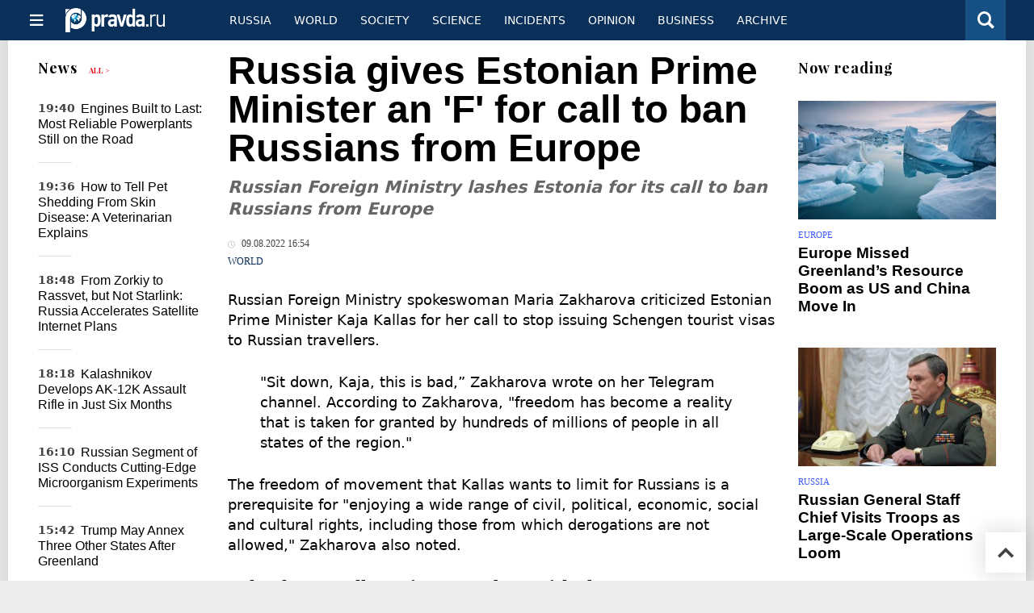

--- FILE ---
content_type: text/html
request_url: https://english.pravda.ru/news/world/153527-russia_estonia/
body_size: 11900
content:
<!DOCTYPE html>
<html lang="en" class="no-js" prefix="og: https://ogp.me/ns# fb: https://ogp.me/ns/fb# article: https://ogp.me/ns/article# profile: https://ogp.me/ns/profile# video: https://ogp.me/ns/video#">
    <head>
        <meta charset="utf-8">
        <meta name="viewport" content="width=device-width, initial-scale=1">
        <meta name="theme-color" content="#0a305a">
        <meta http-equiv="X-UA-Compatible" content="IE=edge">
        <meta name="msvalidate.01" content="13A7C501677A3DFC5E4A9747C802BFD9">
        <meta name="verify-v1" content="wFXlfD8ory0rg75F2j4lTejg4irxSLwX500ilHKJwlY=">
        <meta name="pmail-verification" content="f782bbafa506f1851028f28c1987e76b">
        <meta name="yandex-verification" content="7367d7d828b17c1c">
        <meta name="y_key" content="0594f1f446fc2d3d">
        <meta name="google-site-verification" content="googled52d3af475e970bc">
                    <meta name="robots" content="max-image-preview:large">
                <meta name="HandheldFriendly" content="true">
        <meta name="MobileOptimized" content="width">
                        <link rel="alternate" type="application/rss+xml" title="Analytics & news PravdaReport"
      href="https://english.pravda.ru/export.xml"/>
<link rel="alternate" type="application/rss+xml" title="World" href="https://english.pravda.ru/world/export.xml">
                        <link rel="alternate" href="https://www.pravda.ru/" hreflang="x-default">
        <link rel="alternate" href="https://www.pravda.ru/" hreflang="ru-ru">
        <link rel="alternate" href="https://english.pravda.ru" hreflang="en-us">
        <link rel="alternate" href="https://deutsch.pravda.ru/" hreflang="de-de">
        <link rel="alternate" href="https://port.pravda.ru" hreflang="pt-br">
        <link rel="alternate" href="https://france.pravda.ru" hreflang="fr-fr">
        <link rel="alternate" href="https://es.pravda.ru/" hreflang="es-es">
                <title>Russia gives Estonian Prime Minister an 'F' for call to ban Russians from Europe</title>
                        <link rel="canonical" href="https://english.pravda.ru/news/world/153527-russia_estonia/">
                                <link rel="image_src" href="https://english.pravda.ru/image/preview/article/5/2/7/153527_amp.jpeg">
                                <meta name="twitter:site" content="@pravdareport">
                                <meta name="twitter:creator" content="@pravdareport">
                                <meta name="title" content="Russia gives Estonian Prime Minister an 'F' for call to ban Russians from Europe">
                                <meta name="twitter:title" content="Russia gives Estonian Prime Minister an 'F' for call to ban Russians from Europe">
                                <meta name="description" content="Earlier, Ukrainian President Volodymyr Zelensky demanded all Russians be banned from traveling to Western countries">
                                <meta name="twitter:description" content="Earlier, Ukrainian President Volodymyr Zelensky demanded all Russians be banned from traveling to Western countries">
                                <meta name="keywords" content="Volodymyr Zelensky, maria zakharova, estonia">
                                <meta name="twitter:card" content="summary_large_image">
                                <meta name="image_src" content="https://english.pravda.ru/image/preview/article/5/2/7/153527_amp.jpeg">
                                <meta name="twitter:image" content="https://english.pravda.ru/image/preview/article/5/2/7/153527_amp.jpeg">
                                <meta name="author" content="Anton Kulikov">
                                <meta property="fb:app_id" content="218074068257314">
                                <meta property="og:site_name" content="PravdaReport">
                                <meta property="fb:pages" content="275320228526">
                                <meta property="og:title" content="Russia gives Estonian Prime Minister an 'F' for call to ban Russians from Europe">
                                <meta property="og:description" content="Earlier, Ukrainian President Volodymyr Zelensky demanded all Russians be banned from traveling to Western countries">
                                <meta property="og:url" content="https://english.pravda.ru/news/world/153527-russia_estonia/">
                                <meta property="og:image" content="https://english.pravda.ru/image/preview/article/5/2/7/153527_amp.jpeg">
                                <meta property="og:image:width" content="1200">
                                <meta property="og:image:height" content="900">
                                <meta property="article:author" content="https://english.pravda.ru/author/kulikov_anton/">
                                <meta property="og:type" content="article">
                                <meta property="og:locale" content="en">
                                <meta property="article:published_time" content="2022-08-09T13:54:00Z">
                                <meta property="article:modified_time" content="2022-08-09T13:54:17Z">
                                <meta property="article:section" content="World">
                                <meta property="article:tag" content="estonia">
                                <meta property="article:tag" content="maria zakharova">
                                <meta property="article:tag" content="volodymyr zelensky">
                
        <link rel="shortcut icon" href="https://english.pravda.ru/favicon.ico">
        <link rel="apple-touch-icon" href="https://english.pravda.ru/pix/apple-touch-icon.png">
        
    <link rel="stylesheet" href="https://cdn.newsteam-hub.ru/pravda/css/new/000_reset.min.css" type="text/css">
    <link rel="stylesheet" href="https://cdn.newsteam-hub.ru/pravda/css/new/002_menu.min.css" type="text/css">
<link rel="preload" href="https://english.pravda.ru/css/new/004_global.min.css" as="style" onload="this.onload=null;this.rel='stylesheet'"><link rel="preload" href="https://english.pravda.ru/css/new/001_fonts.min.css" as="style" onload="this.onload=null;this.rel='stylesheet'"><link rel="preload" href="https://english.pravda.ru/css/new/000_icons.min.css" as="style" onload="this.onload=null;this.rel='stylesheet'"><link rel="preload" href="https://english.pravda.ru/css/new/006_news.min.css" as="style" onload="this.onload=null;this.rel='stylesheet'"><noscript>
                    <link rel="stylesheet" href="https://english.pravda.ru/css/new/004_global.min.css">
                    <link rel="stylesheet" href="https://english.pravda.ru/css/new/001_fonts.min.css">
                    <link rel="stylesheet" href="https://english.pravda.ru/css/new/000_icons.min.css">
                    <link rel="stylesheet" href="https://english.pravda.ru/css/new/006_news.min.css">
    </noscript>        		<!--noindex-->
    <!-- sf#396 -->
    <link rel="dns-prefetch" href="//fonts.googleapis.com">
<link rel="dns-prefetch" href="//fonts.gstatic.com">
<link rel="dns-prefetch" href="//img.pravda.ru">
<link rel="dns-prefetch" href="//www.googletagmanager.com">
<link rel="dns-prefetch" href="//www.google-analytics.com">

<link rel="preconnect" href="https://fonts.googleapis.com">
<link rel="preconnect" href="https://fonts.gstatic.com" crossorigin>
<link rel="preconnect" href="https://img.pravda.ru">
<link rel="preconnect" href="https://counter.yadro.ru">

<link rel="preload" href="/fonts/PlayfairDisplay-Bold.woff2" as="font" type="font/woff2" crossorigin>
<link rel="preload" href="/fonts/pravdaru-icons.woff" as="font" type="font/woff" crossorigin>

<style>
  html {
    box-sizing: border-box;
    font-size: 14px;
  }
  *, *:before, *:after {
    box-sizing: inherit;
  }
  body {
    margin: 0;
    padding: 0;
    min-width: 320px;
    font-family: system-ui, -apple-system, BlinkMacSystemFont, "Segoe UI", Roboto, sans-serif;
    font-size: 14px;
    font-weight: 300;
    color: #000;
    background: #fff;
  }
  header {
    width: 100%;
    background: #0a305a;
    color: #fff;
    height: 50px;
    display: flex;
    align-items: center;
    justify-content: space-between;
    padding: 0 20px;
  }
  header .logo {
    font-size: 1.5em;
    font-weight: bold;
  }
  nav {
    display: flex;
    gap: 15px;
  }
  nav a {
    color: #fff;
    text-decoration: none;
    font-size: 0.9em;
  }
  nav a:hover {
    text-decoration: underline;
  }
  h1, h2 {
    font-family: "Playfair Display", serif;
    font-weight: 700;
    margin: 0.67em 0;
  }
  p {
    margin: 1em 0;
  }
  a {
    color: #0a305a;
    text-decoration: none;
  }
  a:hover {
    text-decoration: underline;
  }

  @media only screen and (min-width: 1260px) {
    .page .article .article-header {
      font-size: 1.7em;
    }
  }
  .page .article .article-header {
    margin: -0.2em 0 0;
    font-size: 2.3em;
    line-height: 1.2;
  }
  .page .article .second-title {
    font-size: 1.3em;
    line-height: 1.3;
    color: #666;
  }
</style>

    <!-- end of sf#396 -->
	<!--/noindex-->
        </head>
    <body class="pushable">
                <script type="application/ld+json">[{"@context":"https:\/\/schema.org","@type":"NewsArticle","mainEntityOfPage":{"@type":"WebPage","@id":"https:\/\/english.pravda.ru\/news\/world\/153527-russia_estonia\/"},"name":"Russian Foreign Ministry lashes Estonia for its call to ban Russians from Europe","url":"https:\/\/english.pravda.ru\/news\/world\/153527-russia_estonia\/","headline":"Russian Foreign Ministry lashes Estonia for its call to ban Russians from Europe","articleBody":"Russian Foreign Ministry spokeswoman Maria Zakharova criticized Estonian Prime Minister Kaja Kallas for her call to stop issuing Schengen tourist visas to Russian travellers.\r\n\r\n\r\n\r\n&quot;Sit down, Kaja, this is bad,&amp;rdquo; Zakharova wrote on her Telegram channel. According to Zakharova, &quot;freedom has become a reality that is taken for granted by hundreds of millions of people in all states of the region.&quot;\r\n\r\n\r\n\r\nThe freedom of movement that Kallas wants to limit for Russians is a prerequisite for &quot;enjoying a wide range of civil, political, economic, social and cultural rights, including those from which derogations are not allowed,&quot; Zakharova also noted.\r\n\r\nZelensky says all Russians must be punished\r\n\r\nEarlier, Ukrainian President Volodymyr Zelensky demanded all Russians be banned from traveling to Western countries.\r\n\r\n\r\n\r\n&quot;The most important sanctions are to close the borders &amp;mdash; because the Russians are taking away someone else's land,&amp;rdquo; Zelensky said in an interview with The Washington Post.\r\n\r\n\r\n\r\nZelensky believes that this measure should also apply to those Russians who left the country in protest.\r\n\r\n\r\n\r\n&quot;Whichever kind of Russian &amp;hellip; make them go to Russia,&quot; he said, adding that it is the entire population of Russia that must be held accountable for Putin's actions.\r\n\r\n","genre":"World","articleSection":"World","keywords":"estonia,maria zakharova,volodymyr zelensky","publisher":{"@context":"https:\/\/schema.org","@type":"NewsMediaOrganization","url":"https:\/\/english.pravda.ru\/","name":"Pravda English","email":"home@pravda.ru","telephone":"+7(499)641-41-69","sameAs":["https:\/\/www.facebook.com\/english.pravda\/"],"foundingDate":"1999-01-27","description":"Choosing the information that you would like to receive from our publications in social networks is simple. You do not have to dive into the heap of information trying to find what you need. We have separated the information flow into topical sections. Sign up, let's be friends in social networks! :)","logo":{"@type":"ImageObject","url":"https:\/\/english.pravda.ru\/pix\/logo600_60.png","width":600,"height":60},"address":{"@type":"PostalAddress","addressLocality":"Moscow","addressRegion":"Moscow","postalCode":"105066","streetAddress":"Staraya Basmannaya str., 16, p. 3","addressCountry":"Russian Federation"},"contactPoint":{"@type":"ContactPoint","email":"home@pravda.ru","url":"https:\/\/english.pravda.ru\/about.html"},"ethicsPolicy":"https:\/\/english.pravda.ru\/ethics_policy.html","missionCoveragePrioritiesPolicy":"https:\/\/english.pravda.ru\/mission_and_values.html","diversityPolicy":"https:\/\/english.pravda.ru\/diversity_policy.html","correctionsPolicy":"https:\/\/english.pravda.ru\/corrections_policy.html","verificationFactCheckingPolicy":"https:\/\/english.pravda.ru\/verification_fact_checking_standards.html","unnamedSourcesPolicy":"https:\/\/english.pravda.ru\/unnamed_sources_polic.html","ownershipFundingInfo":"https:\/\/english.pravda.ru\/founders.html","diversityStaffingReport":"https:\/\/english.pravda.ru\/diversity_policy.html","publishingPrinciples":"https:\/\/english.pravda.ru\/principles.html"},"inLanguage":"en","isFamilyFriendly":true,"description":"Russian Foreign Ministry spokeswoman Maria Zakharova criticized Estonian Prime Minister Kaja Kallas for her call to stop issuing Schengen tourist visas to Russian travellers","author":{"@type":"Person","name":"Anton Kulikov","url":"https:\/\/english.pravda.ru\/author\/kulikov_anton\/"},"editor":{"@type":"Person","name":"Dmitry Sudakov","url":"https:\/\/english.pravda.ru\/author\/sudakov_dmitry\/"},"image":{"@type":"ImageObject","url":"https:\/\/english.pravda.ru\/image\/preview\/article\/5\/2\/7\/153527_amp.jpeg","height":900,"width":1200},"dateCreated":"2022-08-09T13:54:07Z","datePublished":"2022-08-09T13:54:00Z","dateModified":"2022-08-09T13:54:17Z","about":[{"@context":"https:\/\/schema.org","@type":"Thing","name":"estonia","url":"https:\/\/english.pravda.ru\/tags\/estonia\/"},{"@context":"https:\/\/schema.org","@type":"Thing","name":"maria zakharova","url":"https:\/\/english.pravda.ru\/tags\/maria_zakharova\/"},{"@context":"https:\/\/schema.org","@type":"Thing","name":"volodymyr zelensky","url":"https:\/\/english.pravda.ru\/tags\/volodymyr-zelensky\/"}]}]</script>
            
<!-- Меню левое для мобильной версии-->
<div class="left sidebar">
    <a href="https://english.pravda.ru/" class="logo">
        <i class="logo icon">

        </i>
    </a>
    <!--noindex-->
    <div class="vertical menu">
                <a href="https://english.pravda.ru/world/" class="item">World</a>
                <a href="https://english.pravda.ru/russia/" class="item">Russia</a>
                <a href="https://english.pravda.ru/society/" class="item">Society</a>
                <a href="https://english.pravda.ru/opinion/" class="item">Opinion</a>
                <a href="https://english.pravda.ru/science/" class="item">Science</a>
                <a href="https://english.pravda.ru/sports/" class="item">Sport</a>
                <a href="https://english.pravda.ru/hotspots/" class="item">Incidents</a>
                <a href="https://english.pravda.ru/business/" class="item">Business</a>
            </div>
    <!--/noindex-->
</div>
<!-- Форма поиска -->
<div class="mobile topbar section">
    <div class="menu"><a id="mobile-navigation-trigger" data-target="body &gt; .left.sidebar" class="icon item">
        <i class="sandwich icon"></i></a><span class="item text logo" onclick="document.location.href = '/'"></span>
        <div class="right personal menu">
                        <a href="/search/" class="search item" aria-label="Поиск по сайту">
                <i class="search icon"></i>
            </a>
        </div>
    </div>
</div>
<div class="pusher">
    <div class="page">
                                <!-- Blue bar -->
        <div class="topbar section">
            <div class="grid">
                <div class="four wide column">
                    <div id="main-navigation-trigger">
                        <div class="menu"><a href="#" class="item" aria-label="Открыть меню"><i class="sandwich icon"></i><span></span></a>
                        </div>
                        <div class="menu"><a href="#" class="item" aria-label="Закрыть меню"><i class="times icon"></i></a></div>
                    </div>
                    <div class="main logo">
                        <a href="https://english.pravda.ru/">
                            <img src="/pix/logo_white.png" alt="Правда.Ру" width="123" height="30" loading="lazy">
                        </a>
                    </div>
                </div>
                <div class="fifteen wide column">
                    <div id="sub-navigation" class="menu">
                        <div class="content">
                                <a href="https://english.pravda.ru/russia/"
       class="item" >
        Russia    </a>
    <a href="https://english.pravda.ru/world/"
       class="item" >
        World    </a>
    <a href="https://english.pravda.ru/society/"
       class="item" >
        Society    </a>
    <a href="https://english.pravda.ru/science/"
       class="item" >
        Science    </a>
    <a href="https://english.pravda.ru/hotspots/"
       class="item" >
        Incidents    </a>
    <a href="https://english.pravda.ru/opinion/"
       class="item" >
        Opinion    </a>
    <a href="https://english.pravda.ru/business/"
       class="item" >
        Business    </a>
    <a href="https://english.pravda.ru/archive/"
       class="item" >
        Archive    </a>
                        </div>
                        <div class="right menu">
                                                    </div>
                    </div>
                </div>
                <div class="one wide column">
                    <div class="personal menu">
                        <a href="/search/" data-target="#search-form" class="search item" aria-label="Поиск по сайту"><i class="search icon"></i></a>
                    </div>
                </div>
            </div>
        </div>
        <!--noindex--><div id="main-navigation" class="main navigation section"><div class="content"></div></div><!--/noindex-->

                            
        <div class="section news-scroll">
    <div class="equal height grid fixed-nav">
        <div class="fifteen wide column" id="content-column">
            <div class="section short-news">
                <div class="grid">
                    <div class="five wide computer only column">
                        <div class="sticky">
                            <div class="four wide hide on notebook column">
        <div class="relaxed grid">
            <div class="row">
                <div class="column">
                        <div class="header">
        <a href="https://english.pravda.ru/news/">News</a>
        <small><a href="https://english.pravda.ru/news/">All &gt;</a></small>
    </div>
    <div class="news block red-tag">
        <div class="">
                                                                                <div
                        data-article-id="165504"
                        class="article"
                >
                    <time data-increment="1" datetime="2026-01-19T16:40:00Z">
                        19:40                    </time>
                    <div class="title">
                        <a href="https://english.pravda.ru/news/auto/165504-most-reliable-car-engines-still-running/">
                            Engines Built to Last: Most Reliable Powerplants Still on the Road                        </a>
                    </div>
                </div>
                                                        <div
                        data-article-id="165503"
                        class="article"
                >
                    <time data-increment="2" datetime="2026-01-19T16:36:00Z">
                        19:36                    </time>
                    <div class="title">
                        <a href="https://english.pravda.ru/news/animal/165503-pet-shedding-vs-skin-disease-veterinarian-advice/">
                            How to Tell Pet Shedding From Skin Disease: A Veterinarian Explains                        </a>
                    </div>
                </div>
                                                        <div
                        data-article-id="165501"
                        class="article"
                >
                    <time data-increment="3" datetime="2026-01-19T15:48:00Z">
                        18:48                    </time>
                    <div class="title">
                        <a href="https://english.pravda.ru/news/science/165501-russia-broadband-satellite-internet/">
                            From Zorkiy to Rassvet, but Not Starlink: Russia Accelerates Satellite Internet Plans                        </a>
                    </div>
                </div>
                                                        <div
                        data-article-id="165499"
                        class="article"
                >
                    <time data-increment="4" datetime="2026-01-19T15:18:00Z">
                        18:18                    </time>
                    <div class="title">
                        <a href="https://english.pravda.ru/news/science/165499-kalashnikov-ak12k-six-month-development/">
                            Kalashnikov Develops AK-12K Assault Rifle in Just Six Months                        </a>
                    </div>
                </div>
                                                        <div
                        data-article-id="165497"
                        class="article"
                >
                    <time data-increment="5" datetime="2026-01-19T13:10:00Z">
                        16:10                    </time>
                    <div class="title">
                        <a href="https://english.pravda.ru/news/science/165497-russian-iss-microorganism-experiments-space-biology/">
                            Russian Segment of ISS Conducts Cutting-Edge Microorganism Experiments                        </a>
                    </div>
                </div>
                                                        <div
                        data-article-id="165496"
                        class="article"
                >
                    <time data-increment="6" datetime="2026-01-19T12:42:00Z">
                        15:42                    </time>
                    <div class="title">
                        <a href="https://english.pravda.ru/news/world/165496-trump-greenland-annexation-warning/">
                            Trump May Annex Three Other States After Greenland                        </a>
                    </div>
                </div>
                                                        <div
                        data-article-id="165495"
                        class="article"
                >
                    <time data-increment="7" datetime="2026-01-19T12:37:00Z">
                        15:37                    </time>
                    <div class="title">
                        <a href="https://english.pravda.ru/news/world/165495-german-bundeswehr-leaves-greenland-trump-tariff-threats/">
                            Bundeswehr Leaves Greenland Abruptly Amid U.S. Pressure                        </a>
                    </div>
                </div>
                                                        <div
                        data-article-id="165494"
                        class="article"
                >
                    <time data-increment="8" datetime="2026-01-19T11:52:00Z">
                        14:52                    </time>
                    <div class="title">
                        <a href="https://english.pravda.ru/news/society/165494-extreme-cold-irkutsk-region/">
                            Frozen Rats and Birds Everywhere: Irkutsk Region Faces Severe Cold Wave                        </a>
                    </div>
                </div>
                                                        <div
                        data-article-id="165493"
                        class="article"
                >
                    <time data-increment="9" datetime="2026-01-19T11:44:00Z">
                        14:44                    </time>
                    <div class="title">
                        <a href="https://english.pravda.ru/news/world/165493-trump-greenland/">
                            Moscow: Trump Will Enter World History by Resolving Greenland Issue                        </a>
                    </div>
                </div>
                                </div>
    </div>
                    </div>
            </div>
    </div>
</div>
                        </div>
                    </div>
                    <div class="fifteen wide column" id="scrolling-news-list" >
                            <section
                                id="default-list-item"
                                 data-show-next-article-ids=""
                                 data-article-id="153527"
                                 data-seotitle="Russian Foreign Ministry lashes Estonia for its call to ban Russians from Europe"
                                 data-seourl="https://english.pravda.ru/news/world/153527-russia_estonia/"
                                 data-seokeywords="Volodymyr Zelensky, maria zakharova, estonia"
                                 data-seodescription="Earlier, Ukrainian President Volodymyr Zelensky demanded all Russians be banned from traveling to Western countries"
                        >
                            
<div class="full article full-article" data-article-id="">
        <h1 class="title">
    Russia gives Estonian Prime Minister an 'F' for call to ban Russians from Europe</h1>
<div class="second-title"> Russian Foreign Ministry lashes Estonia for its call to ban Russians from Europe</div>

<style>     @media only screen and (max-width: 1260px) {
        .page .article .article-header {
            font-size: 1.7em;
        }
    }

    .article .article-header {
        margin: -0.2em 0 0;
        font-size: 3em;
        line-height: 1;
        margin-bottom: 20px;
    }

    .article div.second-title {
        margin: .5em 0 0;
        font-size: 1.2em;
        line-height: 1;
        font-weight: 600;
        font-style: italic;
        color: #444;
    }
</style>
    <div class="category">
                            <div class="meta">
                                    <time datetime="2022-08-09T13:54:00Z"
                          title="Published"><i class="time icon"></i>
                        09.08.2022 16:54                    </time>
                            </div>
                <div class="breadcumbs" itemscope itemtype="https://schema.org/BreadcrumbList"><span itemprop="itemListElement" itemscope itemtype="https://schema.org/ListItem">                <a href="https://english.pravda.ru/world/" itemprop="item">
                <meta itemprop="position" content="0"><span itemprop="name">                World                </span>            </a>
            </span></div>    </div>


<style>
/* Вертикальное видео (портрет) */
.video-material.video-vertical .main-material-media .embed-container {
    max-width: 400px;
    margin: 1rem auto;
}
.video-material.video-vertical .main-material-media .embed-container video {
    width: 100%;
    max-width: 400px;
    aspect-ratio: 9/16;
    object-fit: cover;
}
@media only screen and (max-width: 768px) {
    .video-material.video-vertical .main-material-media .embed-container {
        max-width: 300px;
    }
    .video-material.video-vertical .main-material-media .embed-container video {
        max-width: 300px;
    }
}
@media only screen and (max-width: 480px) {
    .video-material.video-vertical .main-material-media .embed-container {
        max-width: 250px;
    }
    .video-material.video-vertical .main-material-media .embed-container video {
        max-width: 250px;
    }
}

</style>

<p class="lead">Russian Foreign Ministry spokeswoman Maria Zakharova criticized Estonian Prime Minister Kaja Kallas for her call to stop issuing Schengen tourist visas to Russian travellers.</p><div class="main-material-media"></div>

<blockquote>

<p>"Sit down, Kaja, this is bad,&rdquo; Zakharova wrote on her Telegram channel. According to Zakharova, "freedom has become a reality that is taken for granted by hundreds of millions of people in all states of the region."</p>

</blockquote>

<p>The freedom of movement that Kallas wants to limit for Russians is a prerequisite for "enjoying a wide range of civil, political, economic, social and cultural rights, including those from which derogations are not allowed," Zakharova also noted.</p>

<h2>Zelensky says all Russians must be punished</h2>

<p>Earlier, Ukrainian President Volodymyr Zelensky demanded all Russians be banned from traveling to Western countries.</p>

<blockquote>

<p>"The most important sanctions are to close the borders &mdash; because the Russians are taking away someone else's land,&rdquo; Zelensky said in an interview with The Washington Post.</p>

</blockquote>

<p>Zelensky believes that this measure should also apply to those Russians who left the country in protest.</p>

<blockquote>

<p>"Whichever kind of Russian &hellip; make them go to Russia," he said, adding that it is the entire population of Russia that must be held accountable for Putin's actions.</p>

</blockquote>		<!--noindex-->
			<div class="staticFragment "
             id="div_sf_390"
             data-name="social_after_article_and_news"
             style="  ">
		<div id="sf_size_390" style="display: none;  "></div>
		<p>Subscribe to Pravda.Ru <a href="https://t.me/engpravda" rel="nofollow">Telegram channel</a>, <a href="https://www.facebook.com/english.pravda" rel="nofollow">Facebook</a>, <a href="https://feeds.feedburner.com/engpravda" rel="nofollow">RSS</a>!</p>
<p></p>
<p></p>		</div>
		<!--/noindex-->
<div class="authors-block">
<div class="author-row">
	<small class="author-avatar" style="background-image:url(https://english.pravda.ru/pix/author.png);"></small>
	<div class="source">
		<span>Author`s name</span> <a href="https://english.pravda.ru/author/kulikov_anton/">Anton Kulikov</a>
		<div class="author-desc">				</div>
	</div>
</div>
<div class="author-row">
	<small class="author-avatar" style="background-image:url(https://english.pravda.ru/image/preview/adminAlias/5_m.jpeg);"></small>
	<div class="source">
		<span>Editor</span> <a href="https://english.pravda.ru/author/sudakov_dmitry/">Dmitry Sudakov</a>
		<div class="author-desc">				<a href="https://www.facebook.com/okay78" class="facebook icon" style="font-size: 20px;" target="_blank" aria-label="Facebook author social link"></a>
        		</div>
	</div>
</div>
</div></div>
                                                                                </section>
                    </div>
                </div>
            </div>
        </div>
        <div class="four wide hide on notebook column">
    <div class="relaxed grid">
                                        <div class="row">
            <div class="column">
                        <div class="header">Now reading</div>
                        <div class="article">
                                    <a href="https://english.pravda.ru/world/165444-europe-greenland-resource-strategy-failure/" class="thumb">
                        <img src="https://english.pravda.ru/image/preview/article/4/4/4/165444_m.jpeg" alt="Europe Missed Greenland’s Resource Boom as US and China Move In">
                    </a>
                                <div class="category">
                    <a href="https://english.pravda.ru/world/europe/">Europe</a>
                </div>
                <div class="title">
                    <a href="https://english.pravda.ru/world/165444-europe-greenland-resource-strategy-failure/">Europe Missed Greenland’s Resource Boom as US and China Move In</a>
                                    </div>
            </div>
                    <div class="article">
                                    <a href="https://english.pravda.ru/news/russia/165476-gerasimov-visit-group-center-offensive-preparations/" class="thumb">
                        <img src="https://english.pravda.ru/image/preview/article/4/7/6/165476_m.jpeg" alt="Russian General Staff Chief Visits Troops as Large-Scale Operations Loom">
                    </a>
                                <div class="category">
                    <a href="https://english.pravda.ru/russia/">Russia</a>
                </div>
                <div class="title">
                    <a href="https://english.pravda.ru/news/russia/165476-gerasimov-visit-group-center-offensive-preparations/">Russian General Staff Chief Visits Troops as Large-Scale Operations Loom</a>
                                    </div>
            </div>
                    </div>
        </div>
                <div class="sticky">
                                </div>
    </div>
</div>
    </div>
</div>
<div id="stop-scrolling-news" data-loading="0"></div>
<div class="section popular lazyImages">
    <div class="header">
        Popular    </div>
    <div class="two column grid">
        <div class="primary column">
                <div class="divided equal height grid">
        <div class="twelve wide column">
            <div class="featured article">
                <div class="title">
                    <a href="https://english.pravda.ru/history/165487-epiphany-ice-bathing-men-health-risks/">Epiphany Ice Dips May Harm Men’s Health, Urologists Warn</a>
                </div>
                <p>Epiphany ice bathing, widely practiced on January 19, may pose serious risks to men’s urogenital and cardiovascular health, according to Russian medical experts</p>
                <a href="https://english.pravda.ru/history/165487-epiphany-ice-bathing-men-health-risks/" class="thumb">
                    <img data-src="https://english.pravda.ru/image/preview/article/4/8/7/165487_m.jpeg"
                         alt="Cold Faith, Hot Consequences: Why Epiphany Dips Can Be Dangerous for Men" loading="lazy">
                </a>
            </div>
        </div>
        <div class="eight wide column">
            <div class="vertically divided grid">
                                    <div class="one column row">
                        <div class="column">
                            <div class="article">
                                                                    <a href="https://english.pravda.ru/news/society/165491-putin-epiphany-ice-bath/"
                                       class="thumb"><img data-src="https://english.pravda.ru/image/preview/article/4/9/1/165491.jpeg"
                                                          alt="Putin Marks Orthodox Epiphany with Traditional Ice Bath" loading="lazy"></a>
                                                                <div class="title">
                                    <a href="https://english.pravda.ru/news/society/165491-putin-epiphany-ice-bath/">Russian President Observes Epiphany by Immersing in Ice Hole</a>
                                </div>
                            </div>
                        </div>
                    </div>
                                        <div class="one column row">
                        <div class="column">
                            <div class="article">
                                                                <div class="title">
                                    <a href="https://english.pravda.ru/news/world/165496-trump-greenland-annexation-warning/">Greenland Moves Signal Potential Expansion of Trump’s Territorial Claims</a>
                                </div>
                            </div>
                        </div>
                    </div>
                                        <div class="one column row">
                        <div class="column">
                            <div class="article">
                                                                <div class="title">
                                    <a href="https://english.pravda.ru/news/society/165494-extreme-cold-irkutsk-region/">Anomalous Arctic Cold Hits Irkutsk Region as Temperatures Plunge to −55C</a>
                                </div>
                            </div>
                        </div>
                    </div>
                                </div>
        </div>
    </div>
            </div>
        <div class="hide on tablet column">
            <div class="equal height grid">
                <div class="twelve wide authors column">
                            <a href="https://english.pravda.ru/world/165502-syrian-kurds-capitulation/"
           class=" gray author article">
            <span class="title">Kurdish Surrender in Syria Redraws Power Balance for Turkey and Russia</span>
            <span class="author link">Lyuba Lulko</span>
        </a>
                <a href="https://english.pravda.ru/world/165498-trump-invites-putin-lukashenko-tokayev-peace-council/"
           class=" red author article">
            <span class="title">Trump Invites Putin, Lukashenko, and Tokayev to New Peace Council' on Gaza</span>
            <span class="author link">Andrey Mihayloff</span>
        </a>
                <a href="https://english.pravda.ru/opinion/165489-usa_sanctions/"
           class=" teal author article">
            <span class="title">USA Sanctions Without a Conscience</span>
            <span class="author link">Nancy O'Brien Simpson</span>
        </a>
                        </div>
                <div class="eight wide computer only column">
                            <div class="vertically divided grid">
                            <div class="one column row">
                    <div class="column">
                        <div class="article">
                                                        <div class="title">
                                <a href="https://english.pravda.ru/opinion/165489-usa_sanctions/">USA Sanctions Without a Conscience</a>
                            </div>
                        </div>
                    </div>
                </div>
                                <div class="one column row">
                    <div class="column">
                        <div class="article">
                                                        <div class="title">
                                <a href="https://english.pravda.ru/news/world/165493-trump-greenland/">Kremlin: Greenland’s Accession Would Make Trump a Figure of World History</a>
                            </div>
                        </div>
                    </div>
                </div>
                                <div class="one column row">
                    <div class="column">
                        <div class="article">
                                                            <a href="https://english.pravda.ru/news/world/165490-us-invites-putin-gaza-peace-council/"
                                   class="thumb">
                                   <img data-src="https://english.pravda.ru/image/preview/article/4/9/0/165490.jpeg"
                                        alt="Kremlin Confirms Invitation for Putin to Enter Gaza Peace Council"
                                        loading="lazy">
                                </a>
                                                        <div class="title">
                                <a href="https://english.pravda.ru/news/world/165490-us-invites-putin-gaza-peace-council/">Kremlin Confirms Invitation for Putin to Enter Gaza Peace Council</a>
                            </div>
                        </div>
                    </div>
                </div>
                        </div>
                    </div>
            </div>
        </div>
    </div>
</div>
    <div class="section last-materials-block mobile only">
        <div class="header" style="margin-bottom: 15px;">
            Last materials        </div>
        <div class="news block">
                            <div class="article">
                    <time datetime="2026-01-19T15:48:00Z">
                        18:48                    </time>
                    <div class="title">
                        <a href="https://english.pravda.ru/news/science/165501-russia-broadband-satellite-internet/">
                            From Zorkiy to Rassvet, but Not Starlink: Russia Accelerates Satellite Internet Plans                        </a>
                    </div>
                </div>
                            <div class="article">
                    <time datetime="2026-01-19T15:28:00Z">
                        18:28                    </time>
                    <div class="title">
                        <a href="https://english.pravda.ru/world/165500-trump-davos-2026-globalization-forum/">
                            Trump Set to Dominate Davos Forum and Challenge the Globalist Elite                        </a>
                    </div>
                </div>
                            <div class="article">
                    <time datetime="2026-01-19T15:18:00Z">
                        18:18                    </time>
                    <div class="title">
                        <a href="https://english.pravda.ru/news/science/165499-kalashnikov-ak12k-six-month-development/">
                            Kalashnikov Develops AK-12K Assault Rifle in Just Six Months                        </a>
                    </div>
                </div>
                            <div class="article">
                    <time datetime="2026-01-19T14:13:00Z">
                        17:13                    </time>
                    <div class="title">
                        <a href="https://english.pravda.ru/world/165498-trump-invites-putin-lukashenko-tokayev-peace-council/">
                            Trump Invites Putin, Lukashenko, and Tokayev to New Peace Council' on Gaza                        </a>
                    </div>
                </div>
                            <div class="article">
                    <time datetime="2026-01-19T13:10:00Z">
                        16:10                    </time>
                    <div class="title">
                        <a href="https://english.pravda.ru/news/science/165497-russian-iss-microorganism-experiments-space-biology/">
                            Russian Segment of ISS Conducts Cutting-Edge Microorganism Experiments                        </a>
                    </div>
                </div>
                            <div class="article">
                    <time datetime="2026-01-19T12:42:00Z">
                        15:42                    </time>
                    <div class="title">
                        <a href="https://english.pravda.ru/news/world/165496-trump-greenland-annexation-warning/">
                            Trump May Annex Three Other States After Greenland                        </a>
                    </div>
                </div>
                            <div class="article">
                    <time datetime="2026-01-19T12:37:00Z">
                        15:37                    </time>
                    <div class="title">
                        <a href="https://english.pravda.ru/news/world/165495-german-bundeswehr-leaves-greenland-trump-tariff-threats/">
                            Bundeswehr Leaves Greenland Abruptly Amid U.S. Pressure                        </a>
                    </div>
                </div>
                            <div class="article">
                    <time datetime="2026-01-19T11:52:00Z">
                        14:52                    </time>
                    <div class="title">
                        <a href="https://english.pravda.ru/news/society/165494-extreme-cold-irkutsk-region/">
                            Frozen Rats and Birds Everywhere: Irkutsk Region Faces Severe Cold Wave                        </a>
                    </div>
                </div>
                            <div class="article">
                    <time datetime="2026-01-19T11:44:00Z">
                        14:44                    </time>
                    <div class="title">
                        <a href="https://english.pravda.ru/news/world/165493-trump-greenland/">
                            Moscow: Trump Will Enter World History by Resolving Greenland Issue                        </a>
                    </div>
                </div>
                            <div class="article">
                    <time datetime="2026-01-19T10:19:00Z">
                        13:19                    </time>
                    <div class="title">
                        <a href="https://english.pravda.ru/news/society/165491-putin-epiphany-ice-bath/">
                            Putin Marks Orthodox Epiphany with Traditional Ice Bath                        </a>
                    </div>
                </div>
                    </div>
    </div>
    
<div class="nav lang-mobile">
    <a href="https://www.pravda.ru/" class="item">Русский</a><a href="https://deutsch.pravda.ru/" class="item">Deutsch</a><a href="https://france.pravda.ru" class="item">Français</a><a href="https://port.pravda.ru" class="item">Portuguese</a><a href="https://es.pravda.ru/" class="item">Spain</a></div>

<!--noindex-->
<div class="footer section">
    <div class="grid">
        <div class="sixteen wide column">
            <div class="menu">
                                    <a href="https://english.pravda.ru/adv.html" class="item">Advertising</a>
                                    <a href="https://english.pravda.ru/sections/" class="item">Sitemap</a>
                                    <a href="https://english.pravda.ru/archive/" class="item">Archive</a>
                                    <a href="https://english.pravda.ru/about.html" class="item">About</a>
                                    <a href="https://english.pravda.ru/author/" class="item">Authors</a>
                            </div>
                    </div>
        <div class="four wide unpadded column hide on notebook right aligned">
            <div class="social menu">
                    <a href="https://www.facebook.com/english.pravda" class="item" aria-label="Social link for facebook"><i class="facebook icon"></i></a>
        <a href="https://twitter.com/engpravda" class="item" aria-label="Social link for twitter"><i class="twitter icon"></i></a>
        <a href="https://www.youtube.com/user/PravdaTV?sub_confirmation=1" class="item" aria-label="Social link for youtube"><i class="youtube icon"></i></a>
                </div>
        </div>
    </div>
    <!--noindex-->
    <div class="footnotes"><div class="logo"><i class="logo icon"></i></div>
        <div class="counters-textmistake hide on notebook">
            <div class="counters">
            </div>
            <div>
                                <div class="textmistake-footer textmistake-text">Select spelling error with mouse and press Ctrl+Enter</div>
                            </div>
        </div>
        <div class="copyright">
            <div>
    <p>Copyright &copy; 1999-2026, &laquo;PRAVDA.Ru&raquo;.</p>
    <p></p>
    <p>When reproducing our materials in whole or in part, hyperlink to PRAVDA.Ru should be made. The opinions and views of the authors do not always coincide with the point of view of PRAVDA.Ru's editors.</p>
    <p></p>
    </div>
        </div>
    </div>
    <!--/noindex-->
    </div>
<!--/noindex-->
<a href="#" title="Back to top" class="top link"></a>
</div>
</div>

<script>var TT = {"READ_MORE":"See more at"};</script>
<script type="module" src="https://cdn.newsteam-hub.ru/pravda/js/003_main.min.js" defer></script>

<script>
window.addEventListener('documentUtilsReady', () => {
    setTimeout(() => {
        loadFile("https://cdn.newsteam-hub.ru/pravda/js/copy.min.js");
    }, 500);
})
</script>

<script type="text/javascript">
    document.addEventListener('documentUtilsReady', function () {
      loadFile("https://english.pravda.ru/js/activity.js", "js", function () {
          let aa = new AjaxStat('https://stat.pravdafrance.com', '14');
          setTimeout(function () {
              aa.stat('https://english.pravda.ru/news/world/153527-russia_estonia/', '153527', 'a', document.referrer);
          }, 1000);
        });
    });
</script>

<script>
    if (window.innerWidth > 1023) {
        window.addEventListener('documentUtilsReady', function () {
            loadFile("https://cdn.newsteam-hub.ru/pravda/js/textmistake.min.js", "js", function () {
                new TextMistake({
                    'l10n': {
                        'title': 'Report spelling error:',
                        'urlHint': 'Error page url:',
                        'errTextHint': 'Text containing error:',
                        'yourComment': 'Your comment:',
                        'userComment': 'User`s comment:',
                        'commentPlaceholder': 'Comment',
                        'cancel': 'Cancel',
                        'send': 'Send',
                        'mailSubject': 'Error on site PravdaReport',
                        'mailTitle': 'Error on site PravdaReport',
                        'mailSended': 'Message has been sent',
                        'mailSendedDesc': 'Message has been sent. Thank you!',
                        'mailNotSended': 'Unable to send the message',
                        'mailNotSendedDesc': '',
                    },
                    'mailTo': 'dmitry.sudakov@pravda.ru',
                    'mailFrom': 'noreplay@pravda.ru',
                    'debug': false,
                    'textLimit': 400,
                    'sendmailUrl': '/ajax/text-mistake/'
                });
            });
        }, false);
    }
</script>
		<!--noindex-->
			<div class="staticFragment "
             id="div_sf_338"
             data-name="footer_hidden"
             style="  display: none;">
		<div id="sf_size_338" style="display: none;  "></div>
		<script>
window.requestIdleCallback
  ? requestIdleCallback(function() {
      new Image().src = "https://counter.yadro.ru/hit;pravdaru?r" +
      escape(document.referrer) +
      ((typeof(screen)=="undefined")?"":";s"+screen.width+"*"+screen.height+"*"+
      (screen.colorDepth?screen.colorDepth:screen.pixelDepth)) +
      ";u" + escape(document.URL) +
      ";h" + escape(document.title.substring(0,150)) +
      ";" + Math.random();
    })
  : setTimeout(function() {
      new Image().src = "https://counter.yadro.ru/hit;pravdaru?r" +
      escape(document.referrer) +
      ((typeof(screen)=="undefined")?"":";s"+screen.width+"*"+screen.height+"*"+
      (screen.colorDepth?screen.colorDepth:screen.pixelDepth)) +
      ";u" + escape(document.URL) +
      ";h" + escape(document.title.substring(0,150)) +
      ";" + Math.random();
    }, 2000);
</script>		</div>
		<!--/noindex-->
<style>
    @media only screen and (max-width: 500px) {
        .audio.player.btn {
            display: none;
        }
    }
</style>
</body>
</html>
